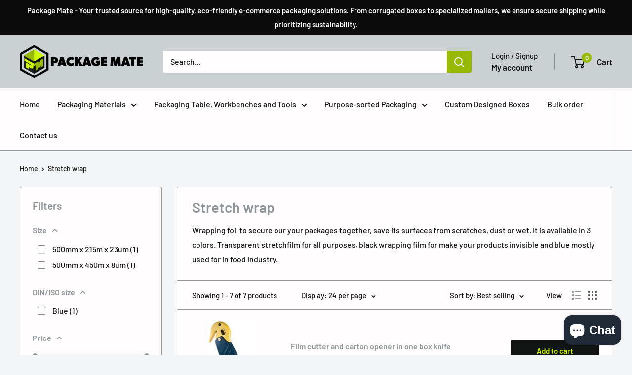

--- FILE ---
content_type: text/javascript
request_url: https://packagemate.com.au/cdn/shop/t/7/assets/custom.js?v=102476495355921946141696837556
body_size: -672
content:
//# sourceMappingURL=/cdn/shop/t/7/assets/custom.js.map?v=102476495355921946141696837556
